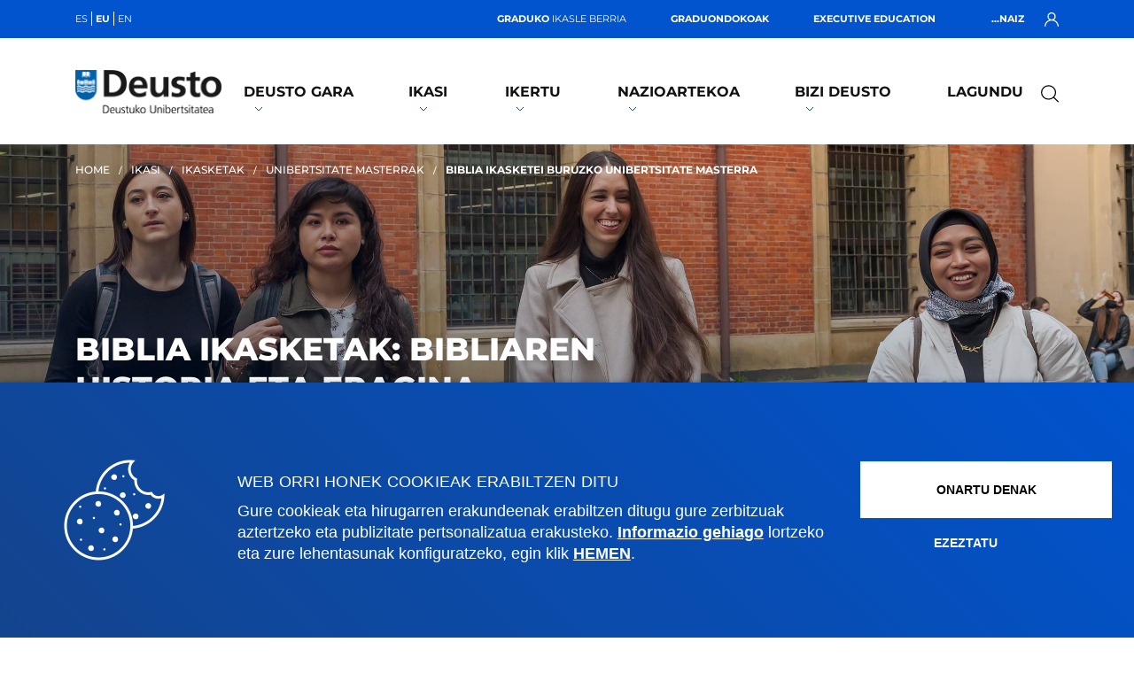

--- FILE ---
content_type: text/html; charset=UTF-8
request_url: https://www.deusto.eus/eu/hasiera/ikasi/ikasketak/unibertsitate-masterra/biblia-ikasketei-buruzko-unibertsitate-masterra
body_size: 13526
content:
																		

<!DOCTYPE html><html lang="eu"><head>


<!-- feednami -->
<script type="text/javascript" src="https://rss2json.com/gfapi.js" defer></script>
<script src="https://cdn.rawgit.com/sekando/feednami-client/master/releases/1.0.2.min.js" defer></script>
<!-- jquery -->
<script src="/estaticos/ud/js/jquery-3.4.1.min.js" defer></script>
<!-- jflickrfeed -->
<script src="/estaticos/ud/js/jflickrfeed.min.js" defer></script>
<!-- Boostraps js -->
<script src="/estaticos/ud/js/bootstrap.bundle.min.js" defer></script>
<!-- OWL Carousel js -->
<script src="/estaticos/ud/js/owl.carousel.min.js" defer></script>
<!-- Scripts js -->
<script src="/estaticos/ud/js/scripts.min.js" defer></script>
<!-- tablefilter -->
<script src="https://unpkg.com/tablefilter@latest/dist/tablefilter/tablefilter.js"></script>



<!-- Google Tag Manager -->
	<script>
	var idGoogleTagManager='GTM-PDLHGZL';(function(w,d,s,l,i){w[l]=w[l]||[];w[l].push({'gtm.start':
	new Date().getTime(),event:'gtm.js'});var f=d.getElementsByTagName(s)[0],
	j=d.createElement(s),dl=l!='dataLayer'?'&l='+l:'';j.defer=true;j.src=
	'https://www.googletagmanager.com/gtm.js?id='+i+dl;f.parentNode.insertBefore(j,f);
	})(window,document,'script','dataLayer',idGoogleTagManager);</script>
	<!-- End Google Tag Manager --><meta charset="UTF-8"><meta name="HandheldFriendly" content="true" /><meta name="viewport" content="width=device-width, initial-scale=1.0"><link rel="alternate" href="https://www.deusto.es/en/home/study/courses/official-degree/masters-degree-in-biblical-studies" hreflang="en" /><link rel="alternate" href="https://www.deusto.es/es/inicio/estudia/estudios/master-universitario/historia-e-influencia-de-la-biblia" hreflang="es" /><meta name="twitter:card" content="summary_large_image" /><meta name="twitter:site" content="@deusto" /><title>Biblia Ikasketei buruzko Unibertsitate Masterra | Deusto</title><meta property="fb:app_id" content="213204864792" /><meta property="og:title" content="Biblia Ikasketei buruzko Unibertsitate Masterra | Deusto" /><meta name="twitter:title" content="Biblia Ikasketei buruzko Unibertsitate Masterra | Deusto" /><meta name="Description" content="El m&aacute;ster en Estudios B&iacute;blicos Historia e Influencia de la Biblia de la Universidad de Deusto&nbsp; es el primer M&aacute;ster Universitario en el Estado&nbsp;espa&ntilde;ol en Estudios B&iacute;blicos.
" /><meta name="twitter:description" content="El m&aacute;ster en Estudios B&iacute;blicos Historia e Influencia de la Biblia de la Universidad de Deusto&nbsp; es el primer M&aacute;ster Universitario en el Estado&nbsp;espa&ntilde;ol en Estudios B&iacute;blicos.
" /><meta property="og:description" content="El m&aacute;ster en Estudios B&iacute;blicos Historia e Influencia de la Biblia de la Universidad de Deusto&nbsp; es el primer M&aacute;ster Universitario en el Estado&nbsp;espa&ntilde;ol en Estudios B&iacute;blicos.
" /><meta name="Keywords" content='teologia,biblia,master' /><meta name="twitter:image" content="https://www.deusto.es/estaticos/ud/img/universidad_deusto_rrss.jpg" /><meta property="og:image" content="https://www.deusto.es/estaticos/ud/img/universidad_deusto_rrss.jpg" /><meta name="twitter:url" content="https://www.deusto.eus/eu/hasiera/ikasi/ikasketak/unibertsitate-masterra/biblia-ikasketei-buruzko-unibertsitate-masterra" /><meta property="og:url" content="https://www.deusto.eus/eu/hasiera/ikasi/ikasketak/unibertsitate-masterra/biblia-ikasketei-buruzko-unibertsitate-masterra" /><meta property="og:type" content="website" /><meta name="twitter:creator" content="@deusto" /><meta name="Autor" content="Universidad de Deusto"/><meta name="Copyright" content="Universidad de Deusto" /><meta name="robots" content="all" />



<link rel="stylesheet" href="/estaticos/ud/fontawesome/css/all.min.css">
<link rel="stylesheet" href="/estaticos/ud/css/owl.carousel.min.css">
<link rel="stylesheet" href="/estaticos/ud/css/owl.theme.default.min.css">
<link rel="stylesheet" href="/estaticos/ud/css/estilos.min.css">
<link rel="shortcut icon" type="image/x-icon" href="/estaticos/ud/favicon.ico"><script>
var language='eu';
var site='repositoriocomun';
var localizator='1578932541600;1591312977463;1578932590343;1578933271479;1591310323296;';
var dispositivo='0';

</script><script async src="https://cse.google.com/cse.js?cx=010784503852750922445:vldv3egz-z8"></script></head><body>




<!-- Google Tag Manager (noscript) -->
<noscript><iframe src="https://www.googletagmanager.com/ns.html?id=GTM-PDLHGZL"
height="0" width="0" style="display:none;visibility:hidden"></iframe></noscript>
<!-- End Google Tag Manager (noscript) --><header><nav class="menuEscritorio"><div class="top-bar">


<div class="container"><ul class="navIdiomas"><li><a href="https://www.deusto.es/es/inicio/estudia/estudios/master-universitario/historia-e-influencia-de-la-biblia">es</a></li><li class="elementoActivo">eu</li><li><a href="https://www.deusto.es/en/home/study/courses/official-degree/masters-degree-in-biblical-studies">en</a></li></ul><ul class="navSoy"><li><a href="/eu/hasiera/graduko-ikasle-berriak" title="graduko ikasle berria" ><span>Graduko</span> ikasle berria</a></li><li><a href="/eu/hasiera/masterreko-ikasle-berriak" title="Graduondoko ikasle berriak" ><span>Graduondokoak</span></a></li><li><a href="/eu/hasiera/executive-education-deusto" title="Executive Education" ><span>Executive Education</span></a></li></ul><div class="navLogin"><span>...naiz <img width="16" height="16" src="https://www.deusto.es/estaticos/ud/img/usuario.svg" alt="Icono de usuario"/></span><ul class="navPerfiles"><li><a href="https://ikasleak.deusto.eus/" title="Deustuko ikaslea" target="_blank">Ikaslea</a></li><li><a href="https://alud.deusto.es/" title="Executive Educationeko parte-hartzailea" target="_blank">Executiveko parte-hartzailea</a></li><li><a href="https://alumni.deusto.es/s/?language=eu" title="Deusto Alumni" target="_blank">Alumni</a></li><li><a href="https://empresas.deusto.es/empresas/s/?language=eu" title="Deusto Enpresak" target="_blank">Enpresa</a></li><li><a href="https://intranet.deusto.eus" title="Deustuko langileak" target="_blank">Deustuko langileak</a></li></ul></div></div></div><div class="navegacionEscritorio">


<div class="container"><a href="http://www.deusto.eus/"><img width="168" height="50" src="https://www.deusto.es/estaticos/ud/img/logoDeustoMenu-eu.png" alt="Deustuko Unibertsitarean logoa"></a><ul class="primerNivel"><li class='mglEspecial'><a class='' href='/eu/hasiera/deusto-gara'>Deusto gara<img width="10" height="4" src='https://www.deusto.es/estaticos/ud/img/dropdownMenu.svg' alt=''></a><div class='subpaginas'><div class='container'><ul class='segundoNivel estrecho'><li><a href='/eu/hasiera/deusto-gara/erakundea'>Erakundea</a></li><li><a href='/eu/hasiera/deusto-gara/erakundea/misioa-izaera'>Misioa eta izaera</a></li><li><a href='/eu/hasiera/deusto-gara/erakundea/plan-estrategikoa'>Plan estrategikoa</a></li><li><a href='/eu/hasiera/deusto-gara/erakundea/rankingak'>Ranking-ak</a></li><li><a href='/eu/hasiera/deusto-gara/erakundea/enpresak-erakundeak'>Enpresak eta erakundeak</a></li><li><a href='/eu/hasiera/deusto-gara/erakundea/gardentasuna'>Gardentasuna</a></li><li><a href='/eu/hasiera/deusto-gara/erakundea/2030agenda'>2030 Agenda</a></li><li><a href='/eu/hasiera/deusto-gara/erakundea/campus-social'>Campus social</a></li><li><a href='/eu/hasiera/deusto-gara/erakundea/garate-dohatsua'>Garate Dohatsua</a></li></ul><ul class='segundoNivel estrecho'><li><a href='/eu/hasiera/deusto-gara/fakultateak'>Fakultateak</a></li><li><a href='/eu/hasiera/deusto-gara/fakultateak/osasun-zientziak'>Osasun Zientziak</a></li><li><a href='/eu/hasiera/deusto-gara/fakultateak/gizarte-giza-zientziak'>Gizarte eta Giza Zientziak</a></li><li><a href='/eu/hasiera/deusto-gara/fakultateak/zuzenbidea'>Zuzenbidea</a></li><li><a href='/eu/hasiera/deusto-gara/fakultateak/deusto-business-school'>Deusto Business School</a></li><li><a href='/eu/hasiera/deusto-gara/fakultateak/hezkuntza-kirola'>Hezkuntza eta Kirola</a></li><li><a href='/eu/hasiera/deusto-gara/fakultateak/ingeniaritza'>Ingeniaritza</a></li><li><a href='/eu/hasiera/deusto-gara/fakultateak/teologia'>Teologia</a></li></ul><ul class='segundoNivel estrecho'><li><a href='/eu/hasiera/deusto-gara/estrategia-akademikoa'>Estrategia akademikoa</a></li><li><a href='/eu/hasiera/deusto-gara/estrategia-akademikoa/deustuko-hezkuntza-eredua'>DUko Hezkuntza Eredua</a></li><li><a href='/eu/hasiera/deusto-gara/estrategia-akademikoa/deustuko-dual-eredua'>DUko eredu duala</a></li><li><a href='/eu/hasiera/deusto-gara/estrategia-akademikoa/online-modalitatea'>DUko online modalitatea</a></li><li><a href='/eu/hasiera/deusto-gara/estrategia-akademikoa/irakaskuntzaren-berrikuntza'>Irakaskuntzaren Berrikuntza</a></li><li><a href='/eu/hasiera/deusto-gara/estrategia-akademikoa/adimen-artifiziala'>Adimen artifiziala</a></li><li><a href='/eu/hasiera/deusto-gara/estrategia-akademikoa/kalitate'>Kalitate bermea</a></li></ul><ul class='segundoNivel estrecho'><li><a href='/eu/hasiera/deusto-gara/lan-taldea'>Lan taldea</a></li><li><a href='/eu/hasiera/deusto-gara/lan-taldea/agintariak'>Agintariak</a></li><li><a href='/eu/hasiera/deusto-gara/lan-taldea/irakasleak'>Irakasleak</a></li><li><a href='/eu/hasiera/deusto-gara/lan-taldea/ikertzaileak'>Ikertzaileak</a></li><li><a href='/eu/hasiera/deusto-gara/lan-taldea/aldezlea'>Aldezlea</a></li><li><a href='/eu/hasiera/deusto-gara/lan-taldea/lan-egin-deustun'>Egin lan Deustun</a></li></ul><ul class='segundoNivel estrecho'><li><a href='/eu/hasiera/deusto-gara/ikastegiak'>Ikastegiak</a></li><li><a href='/eu/hasiera/deusto-gara/ikastegiak/campusak-egoitzak'>Campusak eta egoitzak</a></li><li><a href='/eu/hasiera/deusto-gara/ikastegiak/atxikitako-zentroak'>Atxikitako zentroak</a></li><li><a href='/eu/hasiera/deusto-gara/ikastegiak/katedrak'>Katedrak</a></li><li><a href='/eu/hasiera/deusto-gara/ikastegiak/institutuak'>Institutuak</a></li><li><a href='/eu/hasiera/deusto-gara/ikastegiak/beste-ikastegi-batzuk'>Beste ikastegi batzuk</a></li></ul></div></div></li><li class='mglEspecial'><a class='' href='/eu/hasiera/ikasi'>Ikasi<img width="10" height="4" src='https://www.deusto.es/estaticos/ud/img/dropdownMenu.svg' alt=''></a><div class='subpaginas'><div class='container'><ul class='segundoNivel estrecho'><li><a href='/eu/hasiera/ikasi/ikasketak'>Ikasketak</a></li><li><a href='/eu/hasiera/ikasi/ikasketak/graduak'>Graduak eta gradu bikoitzak </a></li><li><a href='/eu/hasiera/ikasi/ikasketak/masterrak-espezializazioak'>Masterrak eta espezializazioak</a></li><li><a href='/eu/hasiera/ikasi/ikasketak/executive-education'>Executive Education</a></li><li><a href='/eu/hasiera/ikasi/ikasketak/doktoregoak'>Doktoregoak</a></li><li><a href='/eu/hasiera/ikasi/ikasketak/ikastaroak-mintegiak'>Ikastaroak eta mintegiak</a></li><li><a href='/eu/hasiera/ikasi/ikasketak/hizkuntzak'>Hizkuntzak</a></li><li><a href='/eu/hasiera/ikasi/ikasketak/study-abroad'>Study abroad</a></li><li><a href='/eu/hasiera/ikasi/ikasketak/summer-school'>Summer School</a></li></ul><ul class='segundoNivel estrecho'><li><a href='/eu/hasiera/ikasi/ate-irekiak'>Ate irekiak</a></li><li><a href='/eu/hasiera/ikasi/ate-irekiak/graduak'>Graduak</a></li><li><a href='/eu/hasiera/ikasi/ate-irekiak/graduondokoak'>Graduondokoak</a></li></ul><ul class='segundoNivel estrecho'><li><a href='/eu/hasiera/ikasi/onarpena'>Onarpena</a></li><li><a href='/eu/hasiera/ikasi/onarpena/graduak'>Graduak</a></li><li><a href='/eu/hasiera/ikasi/onarpena/graduondokoak'>Graduondokoak</a></li><li><a href='/eu/hasiera/ikasi/onarpena/doktoregoak'>Doktoregoa</a></li><li><a href='/eu/hasiera/ikasi/onarpena/hizkuntzak'>Hizkuntzak</a></li></ul><ul class='segundoNivel estrecho'><li><a href='/eu/hasiera/ikasi/bekak-laguntzak'>Bekak eta laguntzak</a></li><li><a href='/eu/hasiera/ikasi/bekak-laguntzak/graduak'>Graduak</a></li><li><a href='/eu/hasiera/ikasi/bekak-laguntzak/graduondokoak'>Graduondokoak</a></li><li><a href='/eu/hasiera/ikasi/bekak-laguntzak/doktoregoak'>Doktoregoa</a></li><li><a href='/eu/hasiera/ikasi/bekak-laguntzak/doktoretzaondoko'>Doktoretza-ondorengo bekak</a></li></ul><ul class='segundoNivel estrecho'><li><a href='/eu/hasiera/ikasi/baldintza-ekonomikoak'>Baldintza ekonomikoak</a></li><li><a href='/eu/hasiera/ikasi/baldintza-ekonomikoak/graduak'>Graduak</a></li><li><a href='/eu/hasiera/ikasi/baldintza-ekonomikoak/graduondokoak'>Graduondokoak</a></li><li><a href='/eu/hasiera/ikasi/baldintza-ekonomikoak/doktoregoak'>Doktoregoak</a></li></ul></div></div></li><li class='mglEspecial'><a class='' href='/eu/hasiera/ikerkuntza'>Ikertu<img width="10" height="4" src='https://www.deusto.es/estaticos/ud/img/dropdownMenu.svg' alt=''></a><div class='subpaginas'><div class='container'><ul class='segundoNivel estrecho'><li><a href='/eu/hasiera/ikerkuntza/nor-den-nor'>Nor den nor</a></li><li><a href='/eu/hasiera/ikerkuntza/nor-den-nor/ikertzaileak'>Ikertzaileak</a></li><li><a href='/eu/hasiera/ikerkuntza/nor-den-nor/ikertaldeak'>Ikertaldeak</a></li><li><a href='/eu/hasiera/ikerkuntza/nor-den-nor/ikerketa-zentroak'>Ikerketa zentroak</a></li><li><a href='/eu/hasiera/ikerkuntza/nor-den-nor/doktorego-eskola'>Doktorego Eskola</a></li><li><a href='/eu/hasiera/ikerkuntza/nor-den-nor/ikerketarako-laguntza'>Ikerketarako laguntza</a></li></ul><ul class='segundoNivel estrecho'><li><a href='/eu/hasiera/ikerkuntza/ekoizpen-jarduera-zientifikoa'>Ekoizpen eta jarduera zientifikoa</a></li><li><a href='/eu/hasiera/ikerkuntza/ekoizpen-jarduera-zientifikoa/jakintza-arloak'>Jakintza arloak</a></li><li><a href='/eu/hasiera/ikerkuntza/ekoizpen-jarduera-zientifikoa/ikerketa-proiektuak'>Ikerketa proiektuak</a></li><li><a href='/eu/hasiera/ikerkuntza/ekoizpen-jarduera-zientifikoa/argitalpen-zientifikoak'>Argitalpen zientifikoak</a></li></ul><ul class='segundoNivel estrecho'><li><a href='/eu/hasiera/ikerkuntza/transferentzia-gizarte-eragina'>Transferentzia eta Gizarte Eragina</a></li><li><a href='/eu/hasiera/ikerkuntza/transferentzia-gizarte-eragina/transferentzia-berrikuntza'>Transferentzia eta berrikuntza</a></li><li><a href='/eu/hasiera/ikerkuntza/transferentzia-gizarte-eragina/gizarte-eragina-zabalkunde-zientifikoa'>Gizarte eragina eta zabalkunde zientifikoa</a></li></ul></div></div></li><li class='mglEspecial'><a class='' href='/eu/hasiera/nazioartekoa'>Nazioartekoa<img width="10" height="4" src='https://www.deusto.es/estaticos/ud/img/dropdownMenu.svg' alt=''></a><div class='subpaginas'><div class='container'><ul class='segundoNivel estrecho'><li><a href='/eu/hasiera/nazioartekoa/nazioarteko-ikasleak'>Nazioarteko ikasleak</a></li><li><a href='/eu/hasiera/nazioartekoa/nazioarteko-ikasleak/eskaintza-akademikoa'>Eskaintza akademikoa</a></li><li><a href='/eu/hasiera/nazioartekoa/nazioarteko-ikasleak/mugikortasun-fisikoa'>Mugikortasun fisikoa</a></li><li><a href='/eu/hasiera/nazioartekoa/nazioarteko-ikasleak/mugikortasun-birtuala'>Mugikortasun birtuala</a></li><li><a href='/eu/hasiera/nazioartekoa/nazioarteko-ikasleak/praktiketako-mugikortasuna'>Praktiketako mugikortasuna</a></li></ul><ul class='segundoNivel estrecho'><li><a href='/eu/hasiera/nazioartekoa/outgoing-mugikortasuna'>Outgoing mugikortasuna</a></li><li><a href='/eu/hasiera/nazioartekoa/outgoing-mugikortasuna/ikasketen-mugikortasuna'>Ikasketen mugikortasuna</a></li><li><a href='/eu/hasiera/nazioartekoa/outgoing-mugikortasuna/sicue-mugikortasuna'>SICUE mugikortasuna</a></li><li><a href='/eu/hasiera/nazioartekoa/outgoing-mugikortasuna/praktiken-mugikortasuna'>Praktiken mugikortasuna</a></li></ul><ul class='segundoNivel estrecho'><li><a href='/eu/hasiera/nazioartekoa/deusto-globala'>Deusto globala</a></li></ul><ul class='segundoNivel estrecho'><li><a href='/eu/hasiera/nazioartekoa/hezkuntza-lankidetzako-nazioarteko-proiektuak'>Hezkuntza lankidetzako nazioarteko proiektuak</a></li><li><a href='/eu/hasiera/nazioartekoa/hezkuntza-lankidetzako-nazioarteko-proiektuak/21-27-programa'>ERASMUS+ programa 21-27</a></li><li><a href='/eu/hasiera/nazioartekoa/hezkuntza-lankidetzako-nazioarteko-proiektuak/14-20-programa'>ERASMUS+ programa 14-20</a></li><li><a href='/eu/hasiera/nazioartekoa/hezkuntza-lankidetzako-nazioarteko-proiektuak/beste-programa-batzuk'>Beste programa batzuk</a></li></ul></div></div></li><li class='mglEspecial'><a class='' href='/eu/hasiera/bizi'>Bizi Deusto<img width="10" height="4" src='https://www.deusto.es/estaticos/ud/img/dropdownMenu.svg' alt=''></a><div class='subpaginas'><div class='container'><ul class='segundoNivel estrecho'><li><a href='/eu/hasiera/bizi/gaurkotasuna'>Gaurkotasuna</a></li><li><a href='/eu/hasiera/bizi/gaurkotasuna/albisteak'>Albisteak</a></li><li><a href='/eu/hasiera/bizi/gaurkotasuna/deusto-urtekaria'>Deusto urtekaria</a></li><li><a href='/eu/hasiera/bizi/gaurkotasuna/aldizkariak'>Aldizkariak</a></li><li><a href='/eu/hasiera/bizi/gaurkotasuna/sare-sozialak'>Sare sozialak</a></li><li><a href='/eu/hasiera/bizi/gaurkotasuna/prentsa'>Prentsa</a></li><li><a href='/eu/hasiera/bizi/gaurkotasuna/deustobarometro-soziala'>Deustobarometro soziala</a></li></ul><ul class='segundoNivel estrecho'><li><a href='/eu/hasiera/bizi/ekitaldiak'>Ekitaldiak</a></li><li><a href='/eu/hasiera/bizi/ekitaldiak/deustoforum'>DeustoForum</a></li><li><a href='/eu/hasiera/bizi/ekitaldiak/enplegu-ekintzailetza-foroa'>Enplegu eta ekintzailetza foroa</a></li><li><a href='/eu/hasiera/bizi/ekitaldiak/danborrada'>Danborrada</a></li><li><a href='/eu/hasiera/bizi/ekitaldiak/ignaziotar-urtea'>Ignaziotar urtea</a></li></ul><ul class='segundoNivel estrecho'><li><a href='/eu/hasiera/bizi/deusto-campus'>Deusto Campus</a></li><li><a href='/eu/hasiera/bizi/deusto-campus/fedea'>Fedea</a></li><li><a href='/eu/hasiera/bizi/deusto-campus/elkartasuna'>Elkartasuna</a></li><li><a href='/eu/hasiera/bizi/deusto-campus/ekologia'>Ekologia</a></li><li><a href='/eu/hasiera/bizi/deusto-campus/kultura'>Kultura</a></li><li><a href='/eu/hasiera/bizi/deusto-campus/kirola'>Kirola</a></li></ul><ul class='segundoNivel estrecho'><li><a href='/eu/hasiera/bizi/informazio-akademikoa'>Informazio akademikoa</a></li><li><a href='/eu/hasiera/bizi/informazio-akademikoa/egutegi-akademikoa'>Egutegi akademikoa</a></li><li><a href='/eu/hasiera/bizi/informazio-akademikoa/arau-akademikoak'>Arau akademikoak</a></li><li><a href='/eu/hasiera/bizi/informazio-akademikoa/gestio-akademikoak'>Gestio akademikoak</a></li><li><a href='/eu/hasiera/bizi/informazio-akademikoa/ikasleen-ordezkaritza'>Ikasleen ordezkaritza eta orlak</a></li><li><a href='/eu/hasiera/bizi/informazio-akademikoa/balioei-buruzko-giza-prestakuntza'>Balioei buruzko Giza Prestakuntzako modulua</a></li></ul><ul class='segundoNivel estrecho'><li><a href='/eu/hasiera/bizi/zerbitzuak'>Zerbitzuak</a></li><li><a href='/eu/hasiera/bizi/zerbitzuak/liburutegia'>Liburutegia</a></li><li><a href='/eu/hasiera/bizi/zerbitzuak/ostatua'>Ostatua</a></li><li><a href='/eu/hasiera/bizi/zerbitzuak/ikastetxe-nagusia'>Deusto Ikastetxe Nagusia</a></li><li><a href='/eu/hasiera/bizi/zerbitzuak/aniztasun-unitatea'>Aniztasuneko Unitatea</a></li><li><a href='/eu/hasiera/bizi/zerbitzuak/orientazio-zerbitzua'>Orientazio Zerbitzua</a></li><li><a href='/eu/hasiera/bizi/zerbitzuak/enplegua-orientazioa'>Enplegua eta orientazioa</a></li><li><a href='/eu/hasiera/bizi/zerbitzuak/unibertsitateko-artxiboa'>Unibertsitateko artxiboa</a></li><li><a href='/eu/hasiera/bizi/zerbitzuak/informazio-praktikoa'>Informazio praktikoa</a></li></ul></div></div></li><li class='mglEspecial'><a class='' href='https://www.deusto.es/colabora/' target='_blank'>Lagundu</a></li></ul><div class="bloqueBuscador">




<div class="triggerBuscadorGoogle"><img width="32" height="32" src="https://www.deusto.es/estaticos/ud/img/lupa.svg" alt="Lupa para buscar"><img class="oculto" width="32" height="32" src="https://www.deusto.es/estaticos/ud/img/cerrarModalNegra.svg" alt="Cerrar"></div><div class="buscadorGoogle"><div class="search-form"><form action="#" method="get"><div class="container"><label></label><div><div class="gcse-search"></div></div></div></form></div></div></div></div></div></nav></header>
				
				
				



<div class="cabecera"><div class="cabeceraPrograma" style="background-image: linear-gradient(0deg, rgba(3, 25, 57, .3) 0%, rgba(37,37,37,0) 100%), linear-gradient(206.57deg, rgba(2,16,35,0) 0%, rgba(3, 25, 57, .5) 100%), url(/sites/Satellite?blobcol=urldata&amp;blobheader=image%2Fjpeg&amp;blobkey=id&amp;blobtable=MungoBlobs&amp;blobwhere=1601320024491&amp;ssbinary=true);"><div class="container">




<nav class="caminoMigas"><ul><li><a href="http://www.deusto.eus/">Home</a></li><li><a href="/eu/hasiera/ikasi">Ikasi</a></li><li><a href="/eu/hasiera/ikasi/ikasketak">Ikasketak</a></li><li><a href="/eu/hasiera/ikasi/ikasketak/unibertsitate-masterra">Unibertsitate masterrak</a></li><li><span>Biblia Ikasketei buruzko Unibertsitate Masterra</span></li></ul></nav><div class="tituloCabecera"><h1>Biblia Ikasketak: Bibliaren Historia eta Eragina<span>Unibertsitate Masterra</span></h1></div>			
			</div>
		</div>
	</div>




<div class="exploraSeccion plegado"><div class="container"><div class="exploraBox"><h2 class="explora"><img src="https://www.deusto.es/estaticos/ud/img/cerrarModal.svg" alt="Cerrar explora esta secciÃ³n"><img class="mostrar" src="https://www.deusto.es/estaticos/ud/img/hamburguesaSeccion.svg" alt="Hamburguesa explora esta secciÃ³n">MENUA <span>/  Masterrari buruz</span></h2></div><div class="exploraSeccionesN2"><div class="exploraContenido"><div class="container"><div class="row"><div class="enlacesSeccion"><div class="subpaginasSeccion"><ul><li><a href="/eu/hasiera/ikasi/ikasketak/unibertsitate-masterra/biblia-ikasketei-buruzko-unibertsitate-masterra" title=" Masterrari buruz" class="seccion-1 seccionActiva"> Masterrari buruz</a><ul class="subSeccion-1 seccionActiva"><li><a href="#perfil">Ikaslearen profila</a></li><li><a href="#perfil-participante">Parte hartzailearen profila</a></li><li><a href="#ofrece">Zer eskaintzen dizu?</a></li><li><a href="#calidad">Kalitatearen kudeaketa</a></li></ul></li><li><a href="/eu/hasiera/ikasi/ikasketak/unibertsitate-masterra/biblia-ikasketei-buruzko-unibertsitate-masterra/ikasketaplana" title="ikasketa-plana" class="seccion-2">ikasketa-plana</a><ul class="subSeccion-2 "><li><a href="/eu/hasiera/ikasi/ikasketak/unibertsitate-masterra/biblia-ikasketei-buruzko-unibertsitate-masterra/ikasketaplana#ikasgaiak">Ikasgaiak</a></li><li><a href="/eu/hasiera/ikasi/ikasketak/unibertsitate-masterra/biblia-ikasketei-buruzko-unibertsitate-masterra/ikasketaplana#calendario-horarios">CALENDARIO Y HORARIOS</a></li></ul></li><li><a href="/eu/hasiera/ikasi/ikasketak/unibertsitate-masterra/biblia-ikasketei-buruzko-unibertsitate-masterra/irakasleak-eta-orientazioa" title=" Irakasleak eta orientazioa" class="seccion-3"> Irakasleak eta orientazioa</a><ul class="subSeccion-3 "><li><a href="/eu/hasiera/ikasi/ikasketak/unibertsitate-masterra/biblia-ikasketei-buruzko-unibertsitate-masterra/irakasleak-eta-orientazioa#irakasleak">Irakasleak</a></li></ul></li></ul></div></div><div class="botonesSeccion"><a href="https://www.deusto.es/eu/hasiera/ikasi/onarpena/graduondokoak" title="Onarpen prozesua" target="_blank">Onarpen prozesua</a></div></div></div></div></div></div></div><section class="contents">



<div  class="sobreGrado separadorAbajoDos"><div class="container"><div class="row"><div class="descrInfoGrado col-lg-8"><div class="tituloSeccion"><h3>Biblia Ikasketak:</h3><h2>Masterra</h2></div><p>XXI. mendean, iraganetik askatu ordez, izan ginenaren memoria da gudu zelairik sutsuenetako bat.</p>

<p>Gogoratzen duguna gara, geure buruari esaten dioguna ginela eta gure arbasoak zerengatik hil ziren. Duela milaka urte Ekialde Hurbileko herri batzuek erabaki zuten <strong>idatziz jartzea</strong>, lehenengo aldiz <strong>historian</strong>, iraungitzen ez diren galderak.</p>

<p>Horrela sortu zen <strong>Biblia</strong>. Testu unibertsal horiek <strong>eragin erabakigarria izan dute bizimoduan eta pentsatzeko edo itxaroteko moduan</strong>, eta bizirik irauten dute testu sakratu gisa onartzen dituzten erlijioetan, eta batez ere, <strong>kultura eta ondare unibertsalaren</strong> parte diren margolanetan, literaturan, filmetan, musikan, ideietan eta abarretan.</p>

<p>Gaur egungo tradizio zabal hori guztia kritikoki berrirakur daiteke, kontuan hartuta <strong>testu horien testuingurua eta jatorrizko esanahia</strong>, bere ondorengo interpretazio eta manipulazioak, baita mundu justuago eta baketsuagorako ekarpenak egiteko eskaintzen dituen aukeak ere <strong></strong>.</p>
<div class="row"><div class="col-lg-6 destacadoInfoGrado abajoArriba"><img width="76" height="76" src="https://www.deusto.es/estaticos/ud/iconNucleo/tv-2.svg" loading="lazy" alt="null"><h3>ONLINE MODALITATEA</h3><p>Prestakuntza % 100 online, zeure erritmora nahi duzun momentuan eta lekuan ikasteko aukera emango dizuna, irakasle baten etengabeko laguntzarekin. Deustuko Unibertsitateak ezaugarri duen kalitate eta zorroztasun akademikoarekin.</p>
</div><div class="col-lg-6 destacadoInfoGrado abajoArriba"><img width="76" height="76" src="https://www.deusto.es/estaticos/ud/iconNucleo/world.svg" loading="lazy" alt="null"><h3>EZAGUTZA GLOBALA</h3><p>Bibliako testuen irakurketak ondorengo kulturetan orain arte izan duen eragina ulertuko duzu.</p>
</div></div></div>


<div class="col-lg-3 offset-lg-1 caracInfoGrado"><ul><li><h4>Tokia:</h4><p>Campus Birtuala</p></li><li><h4>Titulazioa:</h4><p>Biblia Ikasketak: Bibliaren Historia eta Eragina</p></li><li><h4>Iraupena/kredituak</h4><p>Urte bat - 60 ECTS</p></li><li><h4>Hizkuntza</h4><p>Espainiera</p></li><li><h4>Plazak</h4><p>20</p></li><li><h4>Irakaskuntza mota</h4><p>Online</p></li><li><h4>Sarrera prozesua:</h4><p>Sarrera prozesua zabalik</p></li><li><h4>Informazio gehigarria:</h4><p>Berria</p></li><li><h4>Fakultatea:</h4><a title="Teología" href="https://www.deusto.es/eu/hasiera/deusto-gara/fakultateak/teologia" target="_blank">Teologia</a></li><li><h4>Partekatu:</h4><ul class="comparteContenido">




<li><a href="https://twitter.com/intent/tweet?&via=deusto&text=Biblia+Ikasketak%3A+Bibliaren+Historia+eta+Eragina&url=https%3A%2F%2Fwww.deusto.eus%2Feu%2Fhasiera%2Fikasi%2Fikasketak%2Funibertsitate-masterra%2Fbiblia-ikasketei-buruzko-unibertsitate-masterra" target="_blank" title="Twitter"><i class="fa-brands fa-x-twitter"></i></a></li>
<li><a href="http://www.facebook.com/sharer.php?u=https://www.deusto.eus/eu/hasiera/ikasi/ikasketak/unibertsitate-masterra/biblia-ikasketei-buruzko-unibertsitate-masterra&amp;p[title]=Biblia Ikasketak: Bibliaren Historia eta Eragina&amp;p[summary]=" target="_blank" title="Facebook"><i class="fab fa-facebook-f"></i></a></li>
<li><a href="http://www.linkedin.com/shareArticle?mini=true&url=https://www.deusto.eus/eu/hasiera/ikasi/ikasketak/unibertsitate-masterra/biblia-ikasketei-buruzko-unibertsitate-masterra&title=Biblia Ikasketak: Bibliaren Historia eta Eragina&summary=" target="_blank" title="LinkedIn"><i class="fab fa-linkedin-in"></i></a></li>
<li><a href="mailto:?subject=Biblia Ikasketak: Bibliaren Historia eta Eragina - Deustuko Unibertsitatea&body=https://www.deusto.eus/eu/hasiera/ikasi/ikasketak/unibertsitate-masterra/biblia-ikasketei-buruzko-unibertsitate-masterra" title="E-mail"><i class="fas fa-envelope"></i></a></li>
<li class="whatsHide"><a href="whatsapp://send?text=https://www.deusto.eus/eu/hasiera/ikasi/ikasketak/unibertsitate-masterra/biblia-ikasketei-buruzko-unibertsitate-masterra?timestamp=1768599980067" title="Whatsapp" target="_blank"><i class="fab fa-whatsapp"></i></a></li></ul></li></ul></div></div></div></div>



<div id="perfil" class="caracteristicasAlumno "><div class="container"><div class="row"><div class="tituloSeccion col-12"><h3>Biblia Ikasketak: Bibliaren Historia eta Eragina</h3><h2>Master hau zuretzat da, baldin eta...</h2></div><div class="col-lg-5 izqCentro" id="acordeonAlumnoEstudiosBíblicos-dirigidoaeu"><div class="bloqueAcordeon"><div id="headingOne"><h3 aria-controls="collapseOne" aria-expanded="false" class="collapsed" data-target="#collapseOneEstudiosBíblicos-dirigidoaeu" data-toggle="collapse"><span>Unibertsitateko titulazioa baduzu</span></h3></div><div aria-labelledby="headingOne" class="collapse" data-parent="#acordeonAlumnoEstudiosBíblicos-dirigidoaeu" id="collapseOneEstudiosBíblicos-dirigidoaeu"><p>Eta Bibliaren prestakuntza historiko kulturala jaso nahi baduzu, zure unibertsitate prestakuntzaren osagarri gisa.</p>
</div></div><div class="bloqueAcordeon"><div id="headingTwo"><h3 aria-controls="collapseTwo" aria-expanded="false" class="collapsed" data-target="#collapseTwoEstudiosBíblicos-dirigidoaeu" data-toggle="collapse"><span>Komunikazioko profesionala bazara</span></h3></div><div aria-labelledby="headingTwo" class="collapse" data-parent="#acordeonAlumnoEstudiosBíblicos-dirigidoaeu" id="collapseTwoEstudiosBíblicos-dirigidoaeu"><p><strong>Komunikazioan</strong>, <strong>argitaletxeetan</strong> eta <strong>bidaia agentzietan</strong> lan egiten duzu</p>
</div></div><div class="bloqueAcordeon"><div id="headingThree"><h3 aria-controls="collapseThree" aria-expanded="false" class="collapsed" data-target="#collapseThreeEstudiosBíblicos-dirigidoaeu" data-toggle="collapse"><span>Animazio komunitarioan lan egiten baduzu</span></h3></div><div aria-labelledby="headingThree" class="collapse" data-parent="#acordeonAlumnoEstudiosBíblicos-dirigidoaeu" id="collapseThreeEstudiosBíblicos-dirigidoaeu"><p><strong>Kristau animazio komunitarioan</strong> lan egiten duzu, <strong>kultura anitzeko egoeretan</strong></p>
</div></div></div><div class="col-lg-6 offset-lg-1 dchaCentro"><div class="imagenCaracAlumno"><img width="690" height="452" src="/sites/Satellite?blobcol=urldata&amp;blobheader=image%2Fjpeg&amp;blobkey=id&amp;blobtable=MungoBlobs&amp;blobwhere=1594924754816&amp;ssbinary=true" loading="lazy" alt="null"><div></div></div></div></div></div></div>



<div id="perfil-participante" class="bloqueGenerico "><div class="container"><div class="tituloSeccion"><h2>Parte hartzailearen profila</h2></div><div class="row"><div  class="col-lg-6 col-xxl-5" ><article><h3 class="tituloGenerico">Sarrerako profila</h3>

<p>Biblia Ikasketak: Bibliaren Historia eta Eragina Unibertsitate Masterrean sartu nahi duten hautagaiek ikasketa biblikoetan edo antzekoetan (Historia, Arkeologia, Filologia hirueleduna, Antropologia, Teologia, Zientzia Politikoak eta Soziologia, Humanitateak) <strong>aintzatetsitako unibertsitate batek emandako gradua</strong> izan behar dute.</p>

<p>Ama hizkuntzatzat gaztelania ez duten ikasle guztiek egiaztatu behar dute eskatutako hizkuntza maila dutela, egiaztagiriak aurkeztuta.&nbsp;</p>
</article></div><div class="col-lg-6 col-xxl-5"><article><h3 class="tituloGenerico">Amaierako profila</h3>

<p>Bibliako liburuak idazteko prozesua ezagutzen du, idatzi ziren une historiko desberdinetan, eta prozesu horren ondorioak ere ezagutzen ditu. Horrela, <strong>bere mezuaren irakurketa kritikoa</strong> egiteko eta bere mezu erlijiosoa balioesteko gai da, betiere testuinguruan kontuan hartuta.</p>

<p>Bibliaren irakurketa fundamentalistak eta/edo integristak eta irakurketa horietan oinarritutako legitimazioak <strong>identifikatu eta argudioekin errefusatzeko</strong> gai da, hainbat arlotan, erlijiosoan zein politikoan, ematen diren jarrera horiek aintzat hartuta.</p>

<p>Gai da Bibliak hainbat alorretan egindako <strong>ekarpen historikoak eta kulturalak</strong> identifikatzeko eta baloratzeko.</p>
</article></div></div></div></div>



<div id="ofrece" class="v_VídeoEstudiosbíblicoseu sliderVideos "><div><div class="container"><div class="tituloSeccion"><h3>Biblia Ikasketei buruzko Unibertsitate Masterra</h3><h2>Zer eskaintzen dizu masterrak?</h2></div></div><div id="carruselVideos" class="carruselVideos marginC abajoArriba"><a class="videoBox" data-toggle="modal" data-target="#VídeoEstudiosbíblicoseu0"><div class="cabeceraTit"><div><img width="654" height="388" loading="lazy" src="/sites/Satellite?blobcol=urldata&amp;blobheader=image%2Fjpeg&amp;blobkey=id&amp;blobtable=MungoBlobs&amp;blobwhere=1594382470578&amp;ssbinary=true" alt="Máster Universitario en Estudios Bíblicos"><img width="72" height="72" class="playVideo" loading="lazy" src="https://www.deusto.es/estaticos/ud/img/playVideo.svg" alt="Icono para el play del video"></div><div><h3>Nuestra cultura todavía está muy impregnada de cultura Bíblica</h3></div></div></a><a class="videoBox" data-toggle="modal" data-target="#VídeoEstudiosbíblicoseu1"><div class="cabeceraTit"><div><img width="654" height="388" loading="lazy" src="/sites/Satellite?blobcol=urldata&amp;blobheader=image%2Fjpeg&amp;blobkey=id&amp;blobtable=MungoBlobs&amp;blobwhere=1594382470558&amp;ssbinary=true" alt="Universidad de Deusto"><img width="72" height="72" class="playVideo" loading="lazy" src="https://www.deusto.es/estaticos/ud/img/playVideo.svg" alt="Icono para el play del video"></div><div><h3>Personas que transforman el mundo</h3></div></div></a></div></div><div><div class="modal fade" id="VídeoEstudiosbíblicoseu0" tabindex="-1" role="dialog" aria-hidden="true"><div class="modal-dialog"><div class="modal-content"><div class="modal-header"><button type="button" class="close" data-dismiss="modal" aria-label="Close"></button></div><div class="modal-body"><iframe loading="lazy" src=https://www.youtube.com/embed/MNcUhQw8B9Q></iframe></div></div></div></div><div class="modal fade" id="VídeoEstudiosbíblicoseu1" tabindex="-1" role="dialog" aria-hidden="true"><div class="modal-dialog"><div class="modal-content"><div class="modal-header"><button type="button" class="close" data-dismiss="modal" aria-label="Close"></button></div><div class="modal-body"><iframe loading="lazy" src=https://www.youtube.com/embed/5OHOhfdMaEc></iframe></div></div></div></div></div></div>



<div  class="menuBloqueTextual tablasAsignaturas "><div class="container"><div class="tituloSeccion"><h3>KALITATEAREN KUDEAKETA</h3><h2>BERME SENDOKO TITULAZIOA</h2></div><div class="selectArrow"><select class="selectorCursoMenu" id="selectorCursoMenu"><option value="curso_1">Egiaztapena/Aldaketa</option><option value="curso_2">Jarraipena</option><option value="curso_3">Akreditazioa</option><option value="curso_4">Kalitatea Kudeatzeko Sistema</option></select></div><div class="row"><div class="col-xl-3 listaCursos"><h3 id="curso_1" class="tablaActiva">Egiaztapena/Aldaketa</h3><h3 id="curso_2">Jarraipena</h3><h3 id="curso_3">Akreditazioa</h3><h3 id="curso_4">Kalitatea Kudeatzeko Sistema</h3></div><div class="col-xl-8 offset-xl-1 tablaCurso"><article id="bloque_1" class="tabla"><p><a class="enlaceFlechaAzul" href="http://Memoria de verificación Evaluación de ANECA de la solicitud de verificación/modificación Resolución de la verificación Enlace al registro de Universidades, Centros y Título (RUCT)" target="_blank">Egiaztapen txostena</a></p>

<p><a class="enlaceFlechaAzul" href="https://drive.google.com/file/d/1LnL--o-z1Dss0iMBQbV1TpwdJkLQtj9h/view" target="_blank">ANECAren ebaluazioa egiaztapen/aldaketa eskaeraz </a></p>

<p><a class="enlaceFlechaAzul" href="https://drive.google.com/file/d/1OZM5JXHCooYlXQwp59qqsfLCmlHVXxvp/view" target="_blank">Egiaztapenaren ebazpena</a></p>

<p><a class="enlaceFlechaAzul" href="https://www.educacion.gob.es/ruct/estudiouniversidad.action?codigoCiclo=SC&amp;codigoEstudio=4316392&amp;actual=universidad" target="_blank">Esteka Unibertsitate, Zentro eta Tituluen Erregistrora (RUCT)</a></p>
</article><article id="bloque_2" class="tabla"><p><a class="enlaceFlechaAzul" href="https://drive.google.com/file/d/16jLvqvfBC10-YwExUtDcj8TUXXwRmgWp/view" target="_blank">Titulua aztertzeko eta hobetzeko txostenak 2023-2024 ikasturtea</a></p>

<p><a class="enlaceFlechaAzul" href="https://drive.google.com/file/d/1LEzEiPbHmiJwoKgS0Tclel8UZf_iEjEf/view" target="_blank">Titulua aztertzeko eta hobetzeko txostenak 2022-2023 ikasturtea</a></p>

<p><a class="enlaceFlechaAzul" href="https://drive.google.com/file/d/1KmtY9dHJN5ifzEuHy26U5HIBRYY6Cp75/view" target="_blank">Titulua aztertzeko eta hobetzeko txostenak 2021-2022&nbsp;ikasturtea</a></p>
</article><article id="bloque_3" class="tabla"><p><a class="enlaceFlechaAzul" href="https://drive.google.com/file/d/1PqyOjZTgWvZmtyNGhxYYP-lEY3okHDfv/view" target="_blank">Akreditazioaren autoebaluazio txostena</a></p>

<p><a class="enlaceFlechaAzul" href="https://drive.google.com/file/d/1SWh_mMVnVMtbf2bzEl3W_p9KPyb0GZaS/view" target="_blank">Akreditazioa berritzeko txostena</a></p>
</article><article id="bloque_4" class="tabla"><p><a class="enlaceFlechaAzul" href="https://www.deusto.es/es/inicio/somos-deusto/facultades/teologia/la-facultad/gestion-de-calidad" target="_blank">TEOLOGIA FAKULTATEKO KALITATEA KUDEATZEKO SISTEMA</a></p>
</article></div></div></div></div>



<div id="calidad" class="bannersInfoIcono separadorAbajoNueve"><div class="container"><div class="row"><div class="col-lg-5 bloqueInfo izqCentro"><img width="72" height="72" src="https://www.deusto.es/estaticos/ud/iconNucleo/bullet-list-70.svg" loading="lazy" alt="null"><div><h4>SARTZEKO BALDINTZAK ETA ONARPENERAKO IRIZPIDEAK</h4><p><a class="enlaceFlechaAzul" href="https://drive.google.com/file/d/1ev-td9DAnmNS0ZTmaQ8GtGUxQL74u4Tq/view" target="_blank">Gehiago jakiteko</a></p>
</div></div><div class="col-lg-5 bloqueInfo dchaCentro"><img width="72" height="72" src="https://www.deusto.es/estaticos/ud/iconNucleo/hat-3.svg" loading="lazy" alt="null"><div><h4>ARAU AKADEMIKOAK</h4><p><a class="enlaceFlechaAzul" href="https://www.deusto.eus/eu/hasiera/bizi/informazio-akademikoa/arau-akademikoak" target="_blank">Gehiago jakiteko</a></p>
</div></div><div class="col-lg-5 bloqueInfo izqCentro"><img width="72" height="72" src="https://www.deusto.es/estaticos/ud/iconNucleo/newsletter.svg" loading="lazy" alt="null"><div><h4>Iradokizunak eta erreklamazioak</h4><p><a class="enlaceFlechaAzul" href="https://auraportal.deusto.es/AP/Visitor.aspx?id=8656&amp;idPortal=0&amp;Datos=[[[3__Language:::es-ES]]]" target="_blank">Gure zerbitzuak eta jarduerak hobetzeko</a></p>
</div></div></div></div></div>



<div  class="bloqueGenerico "><div class="container"><div class="tituloSeccion"><h2>Kontaktua</h2></div><div class="row"><div  class="col-lg-8"><article><h3 class="tituloGenerico">TEOLOGIAKO DEKANOTZA</h3>

<p>Helbidea:<br />
<strong>Unibertsitate etorbidea, 24, 24 - Bilbao</strong></p>

<hr />
<p>Harremanetarako:&nbsp;<br />
<a class="enlaceAzul" href="tel:+34944139183">944 139 183</a><a class="enlaceAzul" href="javascript:void(location.href='mailto:'+String.fromCharCode(116,101,111,108,111,103,105,97,64,100,101,117,115,116,111,46,101,115))">teologia@deusto.es</a></p>

<hr />
<p>&nbsp;</p>
</article></div></div></div></div>	<div id="complementaGrado" class="sliderTitulacionesRelacionadas separadorArribaDoce"><div><div class="container"><div class="tituloSeccion">
												<h3>Biblia Ikasketak: Bibliaren Historia eta Eragina</h3><h2>Erlazionatutako titulazioak</h2></div></div><div id="carruselTitulacionesRelacionadas" class="carruselTitulacionesRelacionadas marginC">


<a href="/eu/hasiera/ikasi/ikasketak/espezializazioa/haur-eta-lehen-hezkuntzako-gaitasun-akademikoaren-elizaadierazpena" class="titulacionRelacionada"><div class="cabeceraTit"><div>
					<img width="326" height="136" src="/sites/Satellite?blobcol=urldata&amp;blobheader=image%2Fjpeg&amp;blobkey=id&amp;blobtable=MungoBlobs&amp;blobwhere=1600802630597&amp;ssbinary=true" loading="lazy" alt="">
					<div class="capaImagen"></div>
				</div><div><h3>Irakasteko Gaitasunaren Eliz Agiria Haur Hezkuntza eta Lehen Hezkuntza...</h3></div></div><div class="caracteristicasTit">
		<ul><li><img width="24" height="20" src="https://www.deusto.es/estaticos/ud/img/titulacionesRelacionadas/birrete.svg" loading="lazy" alt=""><span>Espezializazioa</span></li><li><img width="18" height="24" src="https://www.deusto.es/estaticos/ud/img/titulacionesRelacionadas/ubicacion.svg" loading="lazy" alt=""><span>Campus Birtuala</span></li><li><img width="24" height="24" src="https://www.deusto.es/estaticos/ud/img/titulacionesRelacionadas/reloj.svg" loading="lazy" alt=""><span>24 ECTS</span></li><li><img width="24" height="24" src="https://www.deusto.es/estaticos/ud/img/titulacionesRelacionadas/pizarra.svg" loading="lazy" alt=""><span>Online</span></li><li><img width="24" height="22" src="https://www.deusto.es/estaticos/ud/img/titulacionesRelacionadas/comentarios.svg" loading="lazy" alt=""><span>Espainiera</span></li></ul></div></a>


<a href="/eu/hasiera/ikasi/ikasketak/espezializazioa/bigarren-hezkuntzako-eta-batxilergoko-gaitasun-akademikoaren-adierazpena" class="titulacionRelacionada"><div class="cabeceraTit"><div>
					<img width="326" height="136" src="/sites/Satellite?blobcol=urldata&amp;blobheader=image%2Fjpeg&amp;blobkey=id&amp;blobtable=MungoBlobs&amp;blobwhere=1600802630625&amp;ssbinary=true" loading="lazy" alt="">
					<div class="capaImagen"></div>
				</div><div><h3>Irakasteko Gaitasunaren Eliz Agiria Bigarren Hezkuntza eta Batxilergor...</h3></div></div><div class="caracteristicasTit">
		<ul><li><img width="24" height="20" src="https://www.deusto.es/estaticos/ud/img/titulacionesRelacionadas/birrete.svg" loading="lazy" alt=""><span>Espezializazioa</span></li><li><img width="18" height="24" src="https://www.deusto.es/estaticos/ud/img/titulacionesRelacionadas/ubicacion.svg" loading="lazy" alt=""><span>Campus Birtuala</span></li><li><img width="24" height="24" src="https://www.deusto.es/estaticos/ud/img/titulacionesRelacionadas/reloj.svg" loading="lazy" alt=""><span>18 ECTS.</span></li><li><img width="24" height="24" src="https://www.deusto.es/estaticos/ud/img/titulacionesRelacionadas/pizarra.svg" loading="lazy" alt=""><span>Online</span></li><li><img width="24" height="22" src="https://www.deusto.es/estaticos/ud/img/titulacionesRelacionadas/comentarios.svg" loading="lazy" alt=""><span>Espainiera</span></li></ul></div></a>


<a href="/eu/hasiera/ikasi/ikasketak/masterra/licenciatus-in-theologia" class="titulacionRelacionada"><div class="cabeceraTit"><div>
					<img width="326" height="136" src="/sites/Satellite?blobcol=urldata&amp;blobheader=image%2Fjpeg&amp;blobkey=id&amp;blobtable=MungoBlobs&amp;blobwhere=1600800714068&amp;ssbinary=true" loading="lazy" alt="">
					<div class="capaImagen"></div>
				</div><div><h3>Licenciatus in Theologia</h3></div></div><div class="caracteristicasTit">
		<ul><li><img width="24" height="20" src="https://www.deusto.es/estaticos/ud/img/titulacionesRelacionadas/birrete.svg" loading="lazy" alt=""><span>Etengabeko prestakuntzako masterra</span></li><li><img width="18" height="24" src="https://www.deusto.es/estaticos/ud/img/titulacionesRelacionadas/ubicacion.svg" loading="lazy" alt=""><span>Bilboko Campusa</span></li><li><img width="24" height="22" src="https://www.deusto.es/estaticos/ud/img/titulacionesRelacionadas/diploma.svg" loading="lazy" alt=""><span>120 ECTS</span></li><li><img width="24" height="24" src="https://www.deusto.es/estaticos/ud/img/titulacionesRelacionadas/pizarra.svg" loading="lazy" alt=""><span>Presentziala</span></li><li><img width="24" height="22" src="https://www.deusto.es/estaticos/ud/img/titulacionesRelacionadas/comentarios.svg" loading="lazy" alt=""><span>Espainiera</span></li></ul></div></a></div>
									</div>
								</div></section>




</li><script>
		function leerCookie( nombre_cookie )
		{
			// Obtener un array con el nombre y valor de una cookie guardados como cadena, en cada posiciÃ³n:
			var aCookies = document.cookie.split(";");
			// Variables auxiliares:
			var contador;
			var posicionSignoIgual;
			var nombreCookie;
			var valorCookie;
			for( contador=0; contador < aCookies.length; contador++ )
			{
				// Obtenemos la posiciÃ³n en la que estÃ¡ el signo igual
				// No lo ponemos fuera del bucle porque los nombres puede que no tengan la misma longitud
				posicionSignoIgual = aCookies[contador].indexOf("=");
				// Obtenemos el nombre de la Cookie, eliminando espacios
				nombreCookie = aCookies[contador].substring( 0, posicionSignoIgual ).replace(" ", "");
				if( nombreCookie == nombre_cookie )
				{
					// AÃ±adimos 1 'posicionSignoIgual' porque con substring() las posiciones de la cadena comienzan desde cero:
					valorCookie = aCookies[contador].substring( posicionSignoIgual + 1 );
				}
			}
			return valorCookie;
		}
		
		var userID = leerCookie("DeusID_GTM");
		
		if(!userID) {
			userID = "";
		}
		
		dataLayer.push({'event':'pagina cargada','campus':'Campus Virtual','facultad':'Teologia','tipologia':'Posgrados','subtipologia':'Master Universitario','area':'Teologia','nombre':'Master en Estudios Biblicos','modalidad':'Online','idioma':'eu','userID':''+userID+''});
	</script><footer><div class="container"><div class="pieSuperior">


<div class="row"><ul class="col-xl-3 col-lg-3"><li><span >Fakultateak <img width="10" height="4" src="https://www.deusto.es/estaticos/ud/img/dropdownMenu.svg" alt="Botón desplegable"></span></li><li><a href="https://www.deusto.eus/eu/hasiera/deusto-gara/fakultateak/osasun-zientziak" target="_blank" title="Osasun Zientziak">Osasun Zientziak</a></li><li><a href="https://www.deusto.eus/eu/hasiera/deusto-gara/fakultateak/gizarte-giza-zientziak" target="_blank" title="Gizarte eta Giza Zientziak">Gizarte eta Giza Zientziak</a></li><li><a href="https://www.deusto.eus/eu/hasiera/deusto-gara/fakultateak/zuzenbidea" target="_blank" title="Zuzenbidea">Zuzenbidea</a></li><li><a href="https://www.deusto.eus/eu/hasiera/deusto-gara/fakultateak/deusto-business-school" target="_blank" title="Deusto Business School">Deusto Business School</a></li><li><a href="https://www.deusto.eus/eu/hasiera/deusto-gara/fakultateak/hezkuntza-kirola" target="_blank" title="Hezkuntza eta Kirola">Hezkuntza eta Kirola</a></li><li><a href="https://www.deusto.eus/eu/hasiera/deusto-gara/fakultateak/ingeniaritza" target="_blank" title="Ingeniaritza">Ingeniaritza</a></li><li><a href="https://www.deusto.eus/eu/hasiera/deusto-gara/fakultateak/teologia" target="_blank" title="Teologia">Teologia</a></li></ul><ul class="col-xl-3 col-lg-3"><li><span >Informazio praktikoa <img width="10" height="4" src="https://www.deusto.es/estaticos/ud/img/dropdownMenu.svg" alt="Botón desplegable"></span></li><li><a href="/eu/hasiera/bizi/informazio-akademikoa/egutegi-akademikoa" target="" title="Deustuko egutegi akademikoa">Egutegi akademikoa</a></li><li><a href="https://www.deusto.eus/eu/hasiera/bizi/zerbitzuak/liburutegia" target="" title="Deustuko liburutegia">Liburutegia</a></li><li><a href="/eu/hasiera/bizi/deusto-campus" target="" title="Deusto Campus">Deusto Campus</a></li><li><a href="/eu/hasiera/bizi/zerbitzuak/ikastetxe-nagusia" target="_blank" title="Deustuko Ikastetxe Nagusia">Ikastetxe Nagusia</a></li><li><a href="https://alumni.deusto.es/s/?language=eu" target="_blank" title="Deusto Alumni">Deusto Alumni</a></li><li><a href="/eu/hasiera/bizi/zerbitzuak/unibertsitateko-artxiboa" target="" title="Unibertsitateko artxiboa">Unibertsitateko artxiboa</a></li><li><a href="http://www.deusto-publicaciones.es/deusto/index.php/eu/" target="_blank" title="Deustuko argitalpenak">Argitalpenak</a></li></ul><ul class="col-xl-3 col-lg-3"><li><span >Zer berri <img width="10" height="4" src="https://www.deusto.es/estaticos/ud/img/dropdownMenu.svg" alt="Botón desplegable"></span></li><li><a href="https://agenda.deusto.es/eu/" target="_blank" title="Deusto Agenda">Deusto Agenda</a></li><li><a href="/eu/hasiera/bizi/gaurkotasuna/albisteak" target="" title="Berriak">Berriak</a></li><li><a href="https://www.deusto.eus/eu/hasiera/bizi/gaurkotasuna/sare-sozialak" target="_blank" title="Sare sozialak">Sare sozialak</a></li><li><a href="/eu/hasiera/bizi/gaurkotasuna/aldizkariak" target="" title="Deusto Aldizkaria">Deusto Aldizkaria</a></li><li><a href="https://www.deusto.eus/eu/hasiera/bizi/gaurkotasuna/sare-sozialak?redsel=blogs" target="_blank" title="Blogak">Blogak</a></li><li><a href="/eu/hasiera/bizi/gaurkotasuna/prentsa" target="" title="Prentsa kabinetea">Prentsa kabinetea</a></li></ul><ul class="col-xl-3 col-lg-3"><li><span >Gestioak eta tramiteak <img width="10" height="4" src="https://www.deusto.es/estaticos/ud/img/dropdownMenu.svg" alt="Botón desplegable"></span></li><li><a href="https://www.deusto.eus/eu/hasiera/ikasi/onarpena/graduak" target="" title="Graduko ikasketetako onarpena">Graduko onarpena</a></li><li><a href="https://www.deusto.eus/eu/hasiera/ikasi/onarpena/graduondokoak" target="" title="Graduondoko ikasketetako onarpena">Graduondoko onarpena</a></li><li><a href="https://www.deusto.eus/eu/hasiera/ikasi/onarpena/doktoregoak" target="" title="Doktoregoko ikasketetako onarpena">Doktoregoko onarpena</a></li><li><a href="https://www.deusto.eus/eu/hasiera/ikasi/baldintza-ekonomikoak" target="" title="Baldintza ekonomikoak">Baldintza ekonomikoak</a></li><li><a href="https://www.deusto.eus/eu/hasiera/ikasi/bekak-laguntzak" target="" title="Bekak eta laguntzak">Bekak eta laguntzak</a></li><li><a href="/eu/hasiera/bizi/informazio-akademikoa/gestio-akademikoak" target="_blank" title="Gestio akademikoak">Gestio akademikoak</a></li></ul></div><div class="row">
		<ul class="col-xl-3 col-lg-3">
			<li><span>Bilboko campusa</span></li>
			<li><a href="https://360bio.deusto.es/F1Sd6OTDmx/" target="_blank" title="Ezagutu campusa"><img width="13" height="17" src="https://www.deusto.es/estaticos/ud/img/ubicacionPie.svg" alt="Icono ubicación">Ezagutu campusa</a></li>
			<li><a href="tel:+34944139000"><img width="18" height="17" src="https://www.deusto.es/estaticos/ud/img/tfno.svg" alt="Icono ubicación">+34 944 139 000</a></li>
			<!-- <li><a href="javascript:location='mailto:\u0020\u0077\u0065\u0062\u0040\u0064\u0065\u0075\u0073\u0074\u006f\u002e\u0065\u0073';void 0"><img width="18" height="18" src="https://www.deusto.es/estaticos/ud/img/email.svg" alt="Icono email">web@deusto.es</a></li> -->
			<li><a href="/eu/hasiera/harremana" target=""><img width="18" height="18" src="https://www.deusto.es/estaticos/ud/img/email.svg" alt="Jarri gurekin harremanetan">Jarri gurekin harremanetan</a></li>
		</ul>
		<ul class="col-xl-3 col-lg-3">
			<li><span>Donostiako campusa</span></li>
			<li><a href="https://360ss.deusto.es/F18I8tTlmS/" target="_blank" title="Ezagutu campusa"><img width="13" height="17" src="https://www.deusto.es/estaticos/ud/img/ubicacionPie.svg" alt="Icono ubicación">Ezagutu campusa</a></li>
			<li><a href="tel:+34943326600"><img width="18" height="17" src="https://www.deusto.es/estaticos/ud/img/tfno.svg" alt="Icono ubicación">+34 943 326 600</a></li>
			<li><a href="/eu/hasiera/harremana" target=""><img width="18" height="18" src="https://www.deusto.es/estaticos/ud/img/email.svg" alt="Jarri gurekin harremanetan">Jarri gurekin harremanetan</a></li>
		</ul>
		<ul class="col-xl-3 col-lg-3">
			<li><span>Gasteizko egoitza</span></li>
			<li><a href="https://goo.gl/maps/4V2DzhuVDMEDsgFx8" target="_blank" title="Ezagutu egoitza"><img width="13" height="17" src="https://www.deusto.es/estaticos/ud/img/ubicacionPie.svg" alt="Icono ubicación">Ezagutu egoitza</a></li>
			<li><a href="tel:+34945010114 "><img width="18" height="17" src="https://www.deusto.es/estaticos/ud/img/tfno.svg" alt="Icono ubicación">+34 945 010 114</a></li>
			<li><a href="/eu/hasiera/harremana" target=""><img width="18" height="18" src="https://www.deusto.es/estaticos/ud/img/email.svg" alt="Jarri gurekin harremanetan">Jarri gurekin harremanetan</a></li>
		</ul>
		<ul class="col-xl-3 col-lg-3">
			<li><span>Madrilgo egoitza</span></li>
			<li><a href="https://goo.gl/maps/rVqa932MXyuZnkBT6" target="_blank" title="Ezagutu egoitza"><img width="13" height="17" src="https://www.deusto.es/estaticos/ud/img/ubicacionPie.svg" alt="Icono ubicación">Ezagutu egoitza</a></li>
			<li><a href="tel:+34915776189" title="+34 915 77 61 89"><img width="18" height="17" src="https://www.deusto.es/estaticos/ud/img/tfno.svg" alt="Icono ubicación">+34 915 77 61 89</a></li>
			<li><a href="/eu/hasiera/harremana" target=""><img width="18" height="18" src="https://www.deusto.es/estaticos/ud/img/email.svg" alt="Jarri gurekin harremanetan">Jarri gurekin harremanetan</a></li>
		</ul>
	</div></div><div class="pieInferior">




<div><ul><li><a href="/eu/hasiera/harremana" title="Jarri gurekin harremanetan">Jarri gurekin harremanetan</a></li><li><a target="_blank" href="https://auraportal.deusto.es/Visitor.aspx?id=11189&idPortal=0&updformid=false&Language=11" title="Iradokizunen ontzia">Iradokizunen ontzia</a></li><li><a href="/eu/hasiera/pribatutasuna" title="Pribatutasun-politikak eta lege-oharra">Pribatutasun-politikak eta lege-oharra</a></li><li><a href="/eu/hasiera/kanal-etikoa" title="Kanal etikoa">Kanal etikoa</a></li><li><a href="/eu/hasiera/mapa" title="Mapa">Mapa</a></li></ul><span><img width="67" height="15" src="https://www.deusto.es/estaticos/ud/img/logoDeustoFooter.svg" alt="logoDeusto">© 2025 - Eskubide guztiak erreserbatuta</span></div><ul class="rrssHome"><li><a href="https://www.deusto.es/es/inicio/vive/actualidad/redes-sociales?redsel=Twitter" target="" title="Twitter"><img width="50" height="50" src="/sites/Satellite?blobcol=urldata&amp;blobheader=image%2Fsvg%2Bxml&amp;blobheadername4=Content-Disposition&amp;blobheadervalue4=inline%3Bfilename%3D%22twitter.svg%22&amp;blobkey=id&amp;blobtable=MungoBlobs&amp;blobwhere=1608654893602&amp;ssbinary=true" alt="Twitter"></a></li><li><a href="https://www.deusto.es/es/inicio/vive/actualidad/redes-sociales?redsel=Facebook" target="" title="Facebook"><img width="50" height="50" src="/sites/Satellite?blobcol=urldata&amp;blobheader=image%2Fsvg%2Bxml&amp;blobheadername4=Content-Disposition&amp;blobheadervalue4=inline%3Bfilename%3D%22facebook.svg%22&amp;blobkey=id&amp;blobtable=MungoBlobs&amp;blobwhere=1605722016271&amp;ssbinary=true" alt="Facebook"></a></li><li><a href="https://www.instagram.com/udeusto/" target="_blank" title="Instagram "><img width="50" height="50" src="/sites/Satellite?blobcol=urldata&amp;blobheader=image%2Fsvg%2Bxml&amp;blobheadername4=Content-Disposition&amp;blobheadervalue4=inline%3Bfilename%3D%22instagram.svg%22&amp;blobkey=id&amp;blobtable=MungoBlobs&amp;blobwhere=1608817240494&amp;ssbinary=true" alt=" instagram"></a></li><li><a href="https://www.deusto.es/es/inicio/vive/actualidad/redes-sociales?redsel=Linkedin" target="" title=" Linkedin"><img width="50" height="50" src="/sites/Satellite?blobcol=urldata&amp;blobheader=image%2Fsvg%2Bxml&amp;blobheadername4=Content-Disposition&amp;blobheadervalue4=inline%3Bfilename%3D%22linkedin.svg%22&amp;blobkey=id&amp;blobtable=MungoBlobs&amp;blobwhere=1599805982515&amp;ssbinary=true" alt=" Linkedin"></a></li><li><a href="https://www.deusto.es/es/inicio/vive/actualidad/redes-sociales?redsel=Youtube" target="" title="Youtube"><img width="50" height="50" src="/sites/Satellite?blobcol=urldata&amp;blobheader=image%2Fsvg%2Bxml&amp;blobheadername4=Content-Disposition&amp;blobheadervalue4=inline%3Bfilename%3D%22youtube.svg%22&amp;blobkey=id&amp;blobtable=MungoBlobs&amp;blobwhere=1605722016284&amp;ssbinary=true" alt="Youtube"></a></li><li><a href="https://www.deusto.es/es/inicio/vive/actualidad/redes-sociales?redsel=Flickr" target="" title="Flickr"><img width="50" height="50" src="/sites/Satellite?blobcol=urldata&amp;blobheader=image%2Fsvg%2Bxml&amp;blobheadername4=Content-Disposition&amp;blobheadervalue4=inline%3Bfilename%3D%22flickr.svg%22&amp;blobkey=id&amp;blobtable=MungoBlobs&amp;blobwhere=1607589815362&amp;ssbinary=true" alt=" Flickr"></a></li><li><a href="https://www.tiktok.com/@udeusto" target="_blank" title="TikTok"><img width="50" height="50" src="/sites/Satellite?blobcol=urldata&amp;blobheader=image%2Fsvg%2Bxml&amp;blobheadername4=Content-Disposition&amp;blobheadervalue4=inline%3Bfilename%3D%22tiktok.svg%22&amp;blobkey=id&amp;blobtable=MungoBlobs&amp;blobwhere=1598315978240&amp;ssbinary=true" alt="TikTok"></a></li></ul></div><span class="go-top"><i class="fa fa-arrow-up"></i></span></div></footer><!--Start of Zopim Live Chat Script-->
							<script type="text/javascript">
							
								document.addEventListener('scroll', zopimlaunch);
								document.addEventListener('mousedown', zopimlaunch);
								document.addEventListener('mousemove', zopimlaunch);
								document.addEventListener('touchstart', zopimlaunch);
								document.addEventListener('keydown', zopimlaunch);
								
								function zopimlaunch () {
								window.$zopim||(function(d,s){var z=$zopim=function(c){z._.push(c)},$=z.s=
								d.createElement(s),e=d.getElementsByTagName(s)[0];z.set=function(o){z.set.
								_.push(o)};z._=[];z.set._=[];$.async=!0;$.setAttribute("charset","utf-8");
								$.src="//v2.zopim.com/?3MSL5gJGTcIZOyeJBifR98aqaNA6imP4";z.t=+new Date;$.
								type="text/javascript";e.parentNode.insertBefore($,e)})(document,"script");
									
									document.removeEventListener('scroll', zopimlaunch);
									document.removeEventListener('mousedown', zopimlaunch);
									document.removeEventListener('mousemove', zopimlaunch);
									document.removeEventListener('touchstart', zopimlaunch);
									document.removeEventListener('keydown', zopimlaunch);
								}
								
								
							</script>
							<script type="text/javascript">
								if(typeof $zopim!== "undefined"){
								$zopim(function() {
									$zopim.livechat.setLanguage('eu');
													
									
									$zopim.livechat.departments.setVisitorDepartment('Deusto Masteres');
									$zopim.livechat.setOnConnected(function(){
										var dept = $zopim.livechat.departments.getDepartment('Deusto Masteres');
										/*console.log(dept);
										console.log(dept.status);*/
										if (dept.status == 'offline'){
											$zopim.livechat.setStatus('offline');
										}
									});
									
								});
								}
							</script>
							<!--End of Zopim Live Chat Script--></body></html>

--- FILE ---
content_type: image/svg+xml
request_url: https://www.deusto.es/estaticos/ud/iconNucleo/tv-2.svg
body_size: 46
content:
<svg xmlns="http://www.w3.org/2000/svg" x="0" y="0" width="32" height="32" viewBox="0 0 32 32"><title>32px_tv 2</title><g class="nc-icon-wrapper" fill="#003f9c"><path data-color="color-2" fill="none" stroke="#62b2ff" stroke-width="2" stroke-linecap="square" stroke-miterlimit="10" d="M7 30s4.688-1 9-1 9 1 9 1" stroke-linejoin="miter"/><path data-color="color-2" fill="none" stroke="#62b2ff" stroke-width="2" stroke-linecap="square" stroke-miterlimit="10" stroke-linejoin="miter" d="M16 25v4"/><path fill="none" stroke="#003f9c" stroke-width="2" stroke-linecap="square" stroke-miterlimit="10" stroke-linejoin="miter" d="M1 2h30v23H1z"/><path data-color="color-2" fill="none" stroke="#62b2ff" stroke-width="2" stroke-linecap="square" stroke-miterlimit="10" stroke-linejoin="miter" d="M15 21h2"/></g></svg>

--- FILE ---
content_type: application/javascript
request_url: https://www.deusto.eus/estaticos/ud/js/jflickrfeed.min.js
body_size: 481
content:
function calcularIndice(e,t){var a;for(i=0;;i++)if(a=Math.floor(Math.random()*e),$.inArray(a,usados)<0){usados.push(a);break}return a}var usados=new Array;!function(e){e.fn.jflickrfeed=function(i,t){i=e.extend(!0,{flickrbase:"https://api.flickr.com/services/feeds/",feedapi:"photoset.gne",limit:20,qstrings:{lang:"en-us",format:"json",jsoncallback:"?"},cleanDescription:!0,useTemplate:!0,itemTemplate:"",itemCallback:function(){}},i);var a=i.flickrbase+i.feedapi+"?",m=!0;for(var r in i.qstrings)m||(a+="&"),a+=r+"="+i.qstrings[r],m=!1;return e(this).each(function(){var m=e(this),r=this;e.getJSON(a,function(a){var c="",n=a.items.length,s=i.limit,l=20;s&&(l=s),n<i.limit&&(s=n),l>n&&(l=n);for(var o=0;s>o;o++){var p=calcularIndice(l,c),d=p;if(item=a.items[d],void 0!=item){if(i.cleanDescription){var f=/<p>(.*?)<\/p>/g,u="";void 0!=item.description&&(u=item.description,f.test(u)&&(item.description=u.match(f)[2],void 0!=item.description&&(item.description=item.description.replace("<p>","").replace("</p>",""))))}if(item.image_s=item.media.m.replace("_m","_s"),item.image_t=item.media.m.replace("_m","_t"),item.image_m=item.media.m.replace("_m","_m"),item.image=item.media.m.replace("_m",""),item.image_b=item.media.m.replace("_m","_b"),item.image_q=item.media.m.replace("_m","_q"),delete item.media,i.useTemplate){var g=i.itemTemplate;for(var v in item){var _=new RegExp("{{"+v+"}}","g");g=g.replace(_,item[v])}m.append(g)}i.itemCallback.call(r,item)}}e.isFunction(t)&&t.call(r,a)})})}}(jQuery);

--- FILE ---
content_type: image/svg+xml
request_url: https://www.deusto.es/estaticos/ud/iconNucleo/world.svg
body_size: 315
content:
<svg xmlns="http://www.w3.org/2000/svg" x="0" y="0" width="32" height="32" viewBox="0 0 32 32"><title>32px_world</title><g class="nc-icon-wrapper" fill="#003f9c"><path data-cap="butt" data-color="color-2" fill="none" stroke="#62b2ff" stroke-width="2" stroke-miterlimit="10" d="M7.429 3.689c.946.699 2 1.27 2.696 2.436.608 1.019 1.659 4.183.42 5.784-1.4 1.811-5.454 2.422-5.454 4.091 0 1.256 1.778 2.689 2.727 4.091 1.428 2.108.778 4.15 0 5.455-.404.676-1.091 1.217-1.805 1.646" stroke-linejoin="miter" stroke-linecap="butt"/><path data-cap="butt" data-color="color-2" fill="none" stroke="#62b2ff" stroke-width="2" stroke-miterlimit="10" d="M27.814 6.757c-2.944 1.411-5.398 3.16-7.032 2.743C18.93 9.028 19.09 7.408 18 5.75c-.818-1.244-3.364-2.095-3.364-3.386 0-.505.052-.917.181-1.318" stroke-linejoin="miter" stroke-linecap="butt"/><path data-cap="butt" data-color="color-2" fill="none" stroke="#62b2ff" stroke-width="2" stroke-miterlimit="10" d="M25.565 17.232c.057 4.205-5.8 10.123-8.201 8.313-2.051-1.545-.239-2.483-1.344-8.313-.421-2.22 2.137-4.091 4.773-4.091s4.741 1.832 4.772 4.091z" stroke-linejoin="miter" stroke-linecap="butt"/><circle fill="none" stroke="#003f9c" stroke-width="2" stroke-linecap="square" stroke-miterlimit="10" cx="16" cy="16" r="15" stroke-linejoin="miter"/></g></svg>

--- FILE ---
content_type: image/svg+xml
request_url: https://www.deusto.es/estaticos/ud/img/cerrarModalNegra.svg
body_size: 233
content:
<svg xmlns="http://www.w3.org/2000/svg" xmlns:xlink="http://www.w3.org/1999/xlink" width="19" height="19" version="1.1"><rect id="backgroundrect" width="100%" height="100%" x="0" y="0" fill="none" stroke="none"/>
    <!-- Generator: Sketch 51.3 (57544) - http://www.bohemiancoding.com/sketch -->
    <title>icon-times</title>
    <desc>Created with Sketch.</desc>
    <defs/>
    
<g class="currentLayer" style=""><title>Layer 1</title><g id="Documentación" stroke="#000000" stroke-width="1" fill="none" fill-rule="evenodd" class="" stroke-opacity="1">
        <g id="Mensaje-éxito-formularios" stroke="#000000" stroke-width="1.5" stroke-opacity="1">
            <g id="Group-7" stroke="#000000" stroke-opacity="1">
                <g id="icon-times" stroke="#000000" stroke-opacity="1">
                    <path d="M1,18.241379300000006 L18.241379300000062,1 " id="Line-3-Copy" stroke="#000000" stroke-opacity="1"/>
                    <path d="M18.241379991528447,18.241379300000006 L1.0000006915283848,1 " id="Line-3-Copy" stroke="#000000" stroke-opacity="1"/>
                </g>
            </g>
        </g>
    </g></g></svg>

--- FILE ---
content_type: image/svg+xml
request_url: https://www.deusto.eus/sites/Satellite?blobcol=urldata&blobheader=image%2Fsvg%2Bxml&blobheadername4=Content-Disposition&blobheadervalue4=inline%3Bfilename%3D%22facebook.svg%22&blobkey=id&blobtable=MungoBlobs&blobwhere=1605722016271&ssbinary=true
body_size: 283
content:
<?xml version="1.0" encoding="UTF-8"?>
<svg width="50px" height="50px" viewBox="0 0 50 50" version="1.1" xmlns="http://www.w3.org/2000/svg" xmlns:xlink="http://www.w3.org/1999/xlink">
    <!-- Generator: sketchtool 61.2 (101010) - https://sketch.com -->
    <title>AE5B90EF-20B2-4E1D-919B-6EBE88B89F7C</title>
    <desc>Created with sketchtool.</desc>
    <g id="Asset-Artboard-Page" stroke="none" stroke-width="1" fill="none" fill-rule="evenodd">
        <g id="átomo-/-icon-/-facebook-/-white-facebbok">
            <g id="facebbok">
                <rect id="Rectangle" stroke="#FFFFFF" opacity="0.3" x="0.5" y="0.5" width="49" height="49"></rect>
                <path d="M29.978,18.07252 L29.978,18.07252 L27.57,18.07252 C27.092,18.07252 26.61,18.56652 26.61,18.93252 L26.61,21.38852 L29.974,21.38852 C29.838,23.27252 29.56,24.99452 29.56,24.99452 L26.594,24.99452 L26.594,35.66652 L22.174,35.66652 L22.174,24.99252 L20.022,24.99252 L20.022,21.40052 L22.174,21.40052 L22.174,18.46452 C22.174,17.92852 22.064,14.33252 26.702,14.33252 L29.978,14.33252 L29.978,18.07252 Z" id="Path" fill="#FFFFFF"></path>
            </g>
        </g>
    </g>
</svg>

--- FILE ---
content_type: image/svg+xml
request_url: https://www.deusto.eus/sites/Satellite?blobcol=urldata&blobheader=image%2Fsvg%2Bxml&blobheadername4=Content-Disposition&blobheadervalue4=inline%3Bfilename%3D%22linkedin.svg%22&blobkey=id&blobtable=MungoBlobs&blobwhere=1599805982515&ssbinary=true
body_size: 564
content:
<?xml version="1.0" encoding="UTF-8"?>
<svg width="50px" height="50px" viewBox="0 0 50 50" version="1.1" xmlns="http://www.w3.org/2000/svg" xmlns:xlink="http://www.w3.org/1999/xlink">
    <!-- Generator: sketchtool 61.2 (101010) - https://sketch.com -->
    <title>0A5F77B8-1CF4-40A5-82F6-1CBE669B38A0</title>
    <desc>Created with sketchtool.</desc>
    <g id="Asset-Artboard-Page" stroke="none" stroke-width="1" fill="none" fill-rule="evenodd">
        <g id="átomo-/-icon-/-linkedin-/-white-linkedin">
            <g id="linkedin">
                <rect id="Rectangle" stroke="#FFFFFF" opacity="0.3" x="0.5" y="0.5" width="49" height="49"></rect>
                <g id="Group-3" transform="translate(16.000000, 16.000000)" fill="#FFFFFF">
                    <path d="M18.6507692,17.8230769 L14.6523077,17.8230769 L14.6523077,11.3892308 C14.6523077,9.77384615 14.0753846,8.67076923 12.6276923,8.67076923 C11.5230769,8.67076923 10.8661538,9.41384615 10.5769231,10.1323077 C10.4723077,10.3892308 10.4446154,10.7461538 10.4446154,11.1076923 L10.4446154,17.8230769 L6.44615385,17.8230769 C6.44615385,17.8230769 6.49846154,6.92615385 6.44615385,5.79846154 L10.4446154,5.79846154 L10.4446154,7.50153846 C10.4369231,7.51538462 10.4246154,7.52769231 10.4184615,7.54153846 L10.4446154,7.54153846 L10.4446154,7.50153846 C10.9753846,6.68461538 11.9230769,5.51538462 14.0476923,5.51538462 C16.6784615,5.51538462 18.6507692,7.23384615 18.6507692,10.9276923 L18.6507692,17.8230769 Z" id="Path"></path>
                    <path d="M2.23538462,4.15692308 L2.20923077,4.15692308 C0.869230769,4.15692308 -6.92779167e-14,3.23230769 -6.92779167e-14,2.07846154 C-6.92779167e-14,0.898461538 0.893846154,3.14415161e-13 2.26153846,3.14415161e-13 C3.63076923,3.14415161e-13 4.47076923,0.898461538 4.49692308,2.07846154 C4.49692308,3.23230769 3.63076923,4.15692308 2.23538462,4.15692308 L2.23538462,4.15692308 Z" id="Path"></path>
                    <polygon id="Path" points="0.236923077 17.8230769 4.23384615 17.8230769 4.23384615 5.79846154 0.236923077 5.79846154"></polygon>
                </g>
            </g>
        </g>
    </g>
</svg>

--- FILE ---
content_type: image/svg+xml
request_url: https://www.deusto.eus/sites/Satellite?blobcol=urldata&blobheader=image%2Fsvg%2Bxml&blobheadername4=Content-Disposition&blobheadervalue4=inline%3Bfilename%3D%22instagram.svg%22&blobkey=id&blobtable=MungoBlobs&blobwhere=1608817240494&ssbinary=true
body_size: 1495
content:
<?xml version="1.0" encoding="UTF-8"?>
<svg width="50px" height="50px" viewBox="0 0 50 50" version="1.1" xmlns="http://www.w3.org/2000/svg" xmlns:xlink="http://www.w3.org/1999/xlink">
    <!-- Generator: sketchtool 61.2 (101010) - https://sketch.com -->
    <title>8DC23BA2-5C70-4E0F-B3D5-71C01137AF54</title>
    <desc>Created with sketchtool.</desc>
    <g id="Asset-Artboard-Page" stroke="none" stroke-width="1" fill="none" fill-rule="evenodd">
        <g id="átomo-/-icon-/-instagram-/-white-instagram">
            <rect id="Rectangle" stroke="#FFFFFF" opacity="0.29671224" x="0.5" y="0.5" width="49" height="49"></rect>
            <path d="M26.0275584,15.0007796 C27.8279528,15.0040473 28.2087532,15.0184639 29.1229872,15.0601777 C30.1873706,15.1087248 30.9143063,15.277786 31.55038,15.5250069 C32.2079684,15.780524 32.7656443,16.1224573 33.3216134,16.6783866 C33.8775427,17.2343557 34.219476,17.7920316 34.4750328,18.44962 C34.722214,19.0856937 34.8912752,19.8126294 34.9398223,20.8770128 C34.9884884,21.9436191 35,22.2841631 35,25.0000198 C35,27.7158369 34.9884884,28.0563809 34.9398223,29.1229872 C34.8912752,30.1873706 34.722214,30.9143063 34.4750328,31.55038 C34.219476,32.2079684 33.8775427,32.7656443 33.3216134,33.3216134 C32.7656443,33.8775427 32.2079684,34.219476 31.55038,34.4750328 C30.9143063,34.722214 30.1873706,34.8912752 29.1229872,34.9398223 C28.2087532,34.9815361 27.8279528,34.9959527 26.0275584,34.9992204 L23.9724666,34.9992204 C22.1720472,34.9959527 21.7912468,34.9815361 20.8770128,34.9398223 C19.8126294,34.8912752 19.0856937,34.722214 18.44962,34.4750328 C17.7920316,34.219476 17.2343557,33.8775427 16.6783866,33.3216134 C16.1224573,32.7656443 15.780524,32.2079684 15.5250069,31.55038 C15.277786,30.9143063 15.1087248,30.1873706 15.0601777,29.1229872 C15.0184639,28.2087532 15.0040473,27.8279528 15.0007796,26.0275584 L15.0007796,23.9724666 C15.0040473,22.1720472 15.0184639,21.7912468 15.0601777,20.8770128 C15.1087248,19.8126294 15.277786,19.0856937 15.5250069,18.44962 C15.780524,17.7920316 16.1224573,17.2343557 16.6783866,16.6783866 C17.2343557,16.1224573 17.7920316,15.780524 18.44962,15.5250069 C19.0856937,15.277786 19.8126294,15.1087248 20.8770128,15.0601777 C21.7912468,15.0184639 22.1720472,15.0040473 23.9724666,15.0007796 Z M25.5558839,16.8019778 L24.4441476,16.8019778 C22.2789836,16.8035179 21.9354934,16.8155639 20.9591419,16.8601106 C19.9841517,16.9045691 19.4546593,17.0674776 19.1022862,17.2044256 C18.635512,17.385832 18.302391,17.6025274 17.9524791,17.9524791 C17.6025274,18.302391 17.385832,18.635512 17.2044256,19.1022862 C17.0674776,19.4546593 16.9045691,19.9841517 16.8601106,20.9591419 C16.8155639,21.9354934 16.8035179,22.2789836 16.8019778,24.4441476 L16.8019778,25.5558839 C16.8035179,27.7210164 16.8155639,28.0645066 16.8601106,29.0408581 C16.9045691,30.0158483 17.0674776,30.5453407 17.2044256,30.8977138 C17.385832,31.364488 17.6025671,31.697609 17.9524791,32.0475209 C18.302391,32.3974726 18.635512,32.614168 19.1022862,32.7955744 C19.4546593,32.9325224 19.9841517,33.0954309 20.9591419,33.1398894 C21.9353831,33.1844361 22.2787971,33.1964821 24.444108,33.1980222 L25.5559241,33.1980222 C27.7212083,33.1964821 28.0646536,33.1844361 29.0408581,33.1398894 C30.0158483,33.0954309 30.5453407,32.9325224 30.8977138,32.7955744 C31.364488,32.614168 31.697609,32.3974726 32.0475209,32.0475209 C32.3974726,31.697609 32.614168,31.364488 32.7955744,30.8977138 C32.9325224,30.5453407 33.0954309,30.0158483 33.1398894,29.0408581 C33.1844361,28.0645066 33.1964821,27.7210164 33.1980222,25.5558839 L33.1980222,24.4441476 C33.1964821,22.2789836 33.1844361,21.9354934 33.1398894,20.9591419 C33.0954309,19.9841517 32.9325224,19.4546593 32.7955744,19.1022862 C32.614168,18.635512 32.3974726,18.302391 32.0475209,17.9524791 C31.697609,17.6025274 31.364488,17.385832 30.8977138,17.2044256 C30.5453407,17.0674776 30.0158483,16.9045691 29.0408581,16.8601106 C28.0645066,16.8155639 27.7210164,16.8035179 25.5558839,16.8019778 Z M25.0000198,19.8648681 C27.8360733,19.8648681 30.1351319,22.1639267 30.1351319,25.0000198 C30.1351319,27.8360733 27.8360733,30.1351319 25.0000198,30.1351319 C22.1639267,30.1351319 19.8648681,27.8360733 19.8648681,25.0000198 C19.8648681,22.1639267 22.1639267,19.8648681 25.0000198,19.8648681 Z M25.0000198,21.6666667 C23.1590422,21.6666667 21.6666667,23.1590422 21.6666667,25.0000198 C21.6666667,26.8409578 23.1590422,28.3333333 25.0000198,28.3333333 C26.8409578,28.3333333 28.3333333,26.8409578 28.3333333,25.0000198 C28.3333333,23.1590422 26.8409578,21.6666667 25.0000198,21.6666667 Z M30.3380134,18.4619652 C31.0007621,18.4619652 31.5380348,18.9992379 31.5380348,19.6619866 C31.5380348,20.3247354 31.0007621,20.8619684 30.3380134,20.8619684 C29.6753043,20.8619684 29.1380316,20.3247354 29.1380316,19.6619866 C29.1380316,18.9992379 29.6753043,18.4619652 30.3380134,18.4619652 Z" id="Combined-Shape" fill="#FFFFFF" fill-rule="nonzero"></path>
        </g>
    </g>
</svg>

--- FILE ---
content_type: image/svg+xml
request_url: https://www.deusto.eus/sites/Satellite?blobcol=urldata&blobheader=image%2Fsvg%2Bxml&blobheadername4=Content-Disposition&blobheadervalue4=inline%3Bfilename%3D%22twitter.svg%22&blobkey=id&blobtable=MungoBlobs&blobwhere=1608654893602&ssbinary=true
body_size: 15
content:
<svg width="50" height="50" viewBox="0 0 50 50" fill="none" xmlns="http://www.w3.org/2000/svg">
<path opacity="0.3" d="M49.5 0.5H0.5V49.5H49.5V0.5Z" stroke="white"/>
<path d="M27.095 23.316L35.286 14H33.346L26.23 22.088L20.551 14H14L22.59 26.231L14 36H15.94L23.45 27.457L29.45 36H36L27.095 23.316ZM24.437 26.338L23.565 25.12L16.64 15.432H19.62L25.21 23.253L26.079 24.472L33.344 34.638H30.362L24.436 26.338H24.437Z" fill="white"/>
</svg>
